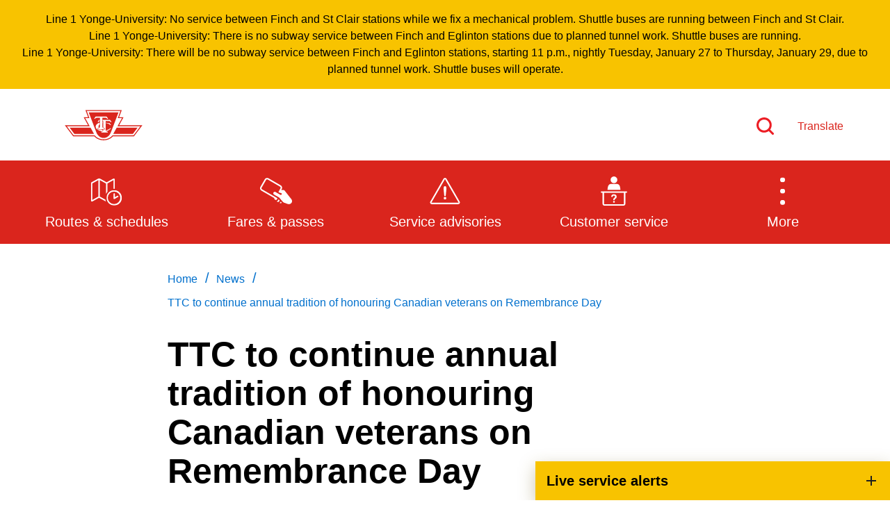

--- FILE ---
content_type: text/html; charset=utf-8
request_url: https://www.ttc.ca/news/2020/November/TTC-to-continue-annual-tradition-of-honouring-Canadian-veterans-on-Remembrance-Day
body_size: 11502
content:



<!DOCTYPE html>
<!--[if lt IE 7]>      <html class="no-js lt-ie9 lt-ie8 lt-ie7"> <![endif]-->
<!--[if IE 7]>         <html class="no-js lt-ie9 lt-ie8"> <![endif]-->
<!--[if IE 8]>         <html class="no-js lt-ie9"> <![endif]-->
<!--[if gt IE 8]><!-->
<html class="no-js" lang="en">
<!--<![endif]-->
<head>
<link href="https://cdn.ttc.ca/-/media/Feature/XA-Extensions/iotaCSS/iotaCSS/Styles/optimized-min.css?rev=0fdfeea791df49f9b348acdba9c76b4e&t=20201028T150838Z&hash=25B2C6B1DED98BFC20B318A2A5229C14" rel="stylesheet"><link href="https://cdn.ttc.ca/-/media/Base-Themes/Core-Libraries/styles/optimized-min.css?rev=3e2162d4e07a45dcbd1a4c6dfe759254&t=20230815T125931Z&hash=60898165C3C36BB8C149E1D2667AEED4" rel="stylesheet"><link href="https://cdn.ttc.ca/-/media/Base-Themes/Main-Theme/styles/optimized-min.css?rev=f1d93e1a3d63451390530cc869064f92&t=20230815T125933Z&hash=625E89E0D1306FC4840B1F02275B782C" rel="stylesheet"><link href="https://cdn.ttc.ca/-/media/Themes/TTC/DevProto/Site/styles/optimized-min.css?rev=36c96f68c9b5437781ba37fdd1b24df6&t=20251222T021909Z&hash=0BA032E35604A18C4B09E688B149A650" rel="stylesheet">

    
    



    <title>TTC to continue annual tradition of honouring Canadian veterans on Remembrance Day</title>




    <link href="/-/media/Project/TTC/Deployed/Icons/favicon.ico?rev=a770e87d5cd6430a8af6922fdd1cc1b6" rel="shortcut icon" />




<meta property="og:title"  content="TTC to continue annual tradition of honouring Canadian veterans on Remembrance Day"><meta property="og:url"  content="https://www.ttc.cahttps://www.ttc.ca/news/2020/November/TTC-to-continue-annual-tradition-of-honouring-Canadian-veterans-on-Remembrance-Day">



<meta  name="description" content="</p>    <p>At 11 a.m. on Remembrance Day, Wed., Nov. 11, the TTC will honour Canada&rsquo;s fallen by bringing all of its vehicles to a standstill for two minutes.</p> <p>All subway trains will be held at station platforms. Bus and streetcar operator">



<meta property="twitter:title"  content="TTC to continue annual tradition of honouring Canadian veterans on Remembrance Day"><meta property="twitter:card"  content="summary_large_image">

    <meta name="viewport" content="width=device-width, initial-scale=1" />


  <!-- Google Tag Manager -->
  <script>
(function(w,d,s,l,i){w[l]=w[l]||[];w[l].push({'gtm.start':
new Date().getTime(),event:'gtm.js'});var f=d.getElementsByTagName(s)[0],
j=d.createElement(s),dl=l!='dataLayer'?'&l='+l:'';j.async=true;j.src=
'https://www.googletagmanager.com/gtm.js?id='+i+dl+ '&gtm_auth=jbJKUSYQvSaFC0nVv1RY6g&gtm_preview=env-9&gtm_cookies_win=x';f.parentNode.insertBefore(j,f);
})(window,document,'script','dataLayer','GTM-P2FJF4');</script>
  <!-- End Google Tag Manager -->

    <script src="https://ajax.googleapis.com/ajax/libs/jquery/3.5.1/jquery.min.js"></script>    
</head>
<body class="default-device bodyclass">
    



  <!-- Google Tag Manager (noscript) -->
  <noscript>
    <iframe src="https://www.googletagmanager.com/ns.html?id=GTM-P2FJF4&gtm_auth=jbJKUSYQvSaFC0nVv1RY6g&gtm_preview=env-9&gtm_cookies_win=x"
            height="0" width="0" style="display:none;visibility:hidden" title="Google Tag Manager"></iframe>
  </noscript>
  <!-- End Google Tag Manager (noscript) -->

    
<!-- #wrapper -->
<div id="wrapper">
  <!-- #header -->
  <header>
    <div id="header" class="">
      <div>
        




<div class="component container u-1/1 o-grid__col c-beta__container u-bgcolor-black u-color-primary-contrast">
    <div class="component-content" >

<div class="component plain-html u-1/1 o-grid__col">
    <div class="component-content">
<p></p>    </div>
</div>    </div>
</div>


<div class="component container o-grid__col">
    <div class="component-content" >



<div class="component link u-1/1 o-grid__col">
    <div class="component-content">

<div class="u-visible-on-focus c-button c-button--primary u-mb-none field-link"><a data-variantfieldname="Link" href="#main-content" data-variantitemid="{21F1F05E-E6CA-4166-AEDD-3C8FE82B9D32}">Skip to main content</a></div>    </div>
</div>


<div class="component o-container u-1/1 o-grid__col o-container--large c-header__top c-header__top">
  <div class="component-content" >
    
<div class="row component column-splitter o-grid">
        <div class="u-2/5 u-1/3@sm u-1/3@md u-1/3@wide o-grid__col o-grid__col">
            

<div class="component image u-1/1 u-push-1/6@sm o-grid__col c-header__top-logo">
    <div class="component-content">
<a title="Logo" href="https://www.ttc.ca/" id="site-logo"><img src="https://cdn.ttc.ca/-/media/Project/TTC/DevProto/Icons/TTC-LOGO.svg?h=80&amp;iar=0&amp;w=130&amp;rev=20c8051f87974a4bb512bc194f617ed3&amp;hash=8781C63BF2C55CCC84255EE6D350EB19" alt="TTC" width="130" height="80" data-variantitemid="{B02FFA18-F042-4C8E-9D1B-8494EE7023B6}" data-variantfieldname="Image" /></a>    </div>
</div>

        </div>
        <div class="u-3/5 u-2/3@sm u-2/3@md u-2/3@wide o-grid__col c-header__right o-grid__col">
            
<div class="row component column-splitter o-grid">
        <div class="u-1/1 u-1/6@sm u-4/6@md u-4/5@wide o-grid__col o-grid__col">
            
        </div>
        <div class="u-1/1 u-5/6@sm u-2/6@md u-2/5@wide o-grid__col o-grid__col">
            
<div class="row component column-splitter o-grid">
        <div class="u-1/2 o-grid__col o-grid__col">
            

<div class="component image file-type-icon-media-link u-1/1 o-grid__col position-right">
    <div class="component-content">
<a title="Search" href="https://www.ttc.ca/Search"><img src="https://cdn.ttc.ca/-/media/Project/TTC/DevProto/Icons/search.svg?h=25&amp;iar=0&amp;w=25&amp;rev=ab2d90f86ed54b679bf3e72135638ee4&amp;hash=58DCA829294CE46D8C795A606F7E7181" alt="Search" width="25" height="25" data-variantitemid="{08A4180B-7F92-4DBE-907F-58F0BD5D45B8}" data-variantfieldname="Image" /></a>    </div>
</div>

        </div>
        <div class="u-1/2 o-grid__col o-grid__col">
            


<div class="component link u-1/1 o-grid__col position-center position-left">
    <div class="component-content">

<div class="c-link--redsm c-type--bold field-link"><a data-variantfieldname="Link" href="https://www.ttc.ca/Translate" data-variantitemid="{8CD41475-D24F-46AF-8628-68AE865831BD}">Translate</a></div>    </div>
</div>
        </div>
</div>
        </div>
</div>
        </div>
</div>
  </div>
</div>
    </div>
</div>


<div class="component container u-1/1 o-grid__col c-navigation">
    <div class="component-content" >



<div class="component o-container u-1/1 o-grid__col o-container@lg o-container--large">
  <div class="component-content" >
    
    <div class="component navigation ttc-main-navigation u-1/1 o-grid__col">
        <div class="component-content">
            <nav>

<ul class="clearfix">
        <li class=" level1 item0 odd first rel-level1">
<a title="Routes and schedules" href="/routes-and-schedules"><div><div class="navigation-icon field-navigationicon"><img src="https://cdn.ttc.ca/-/media/Project/TTC/DevProto/Icons/schedules.svg?h=24&amp;iar=0&amp;w=24&amp;rev=f3a04e81ec114a18aceb7b71211695d5&amp;hash=F58BC90D7DB2BB6D8548BE858D119C09" alt="An open map with a clock on its bottom right corner" width="24" height="24" data-variantitemid="{C9B173C3-5BD1-4D0E-850D-849AC22E855A}" data-variantfieldname="NavigationIcon" /></div><div class="navigation-title field-navigationtitle">Routes & schedules</div></div></a>        </li>
        <li class=" level1 item1 even rel-level1">
<a title="Fares-and-passes" href="/Fares-and-passes"><div><div class="navigation-icon field-navigationicon"><img src="https://cdn.ttc.ca/-/media/Project/TTC/DevProto/Icons/Menu-Bar-Icons/fares-passes.svg?iar=0&amp;rev=8e1a0061e6764bc383fe1d505571631c&amp;hash=8E27962C07801D9DF1FAA62B68DC3C15" alt="" data-variantitemid="{C89FC3A8-2E81-421C-B864-84E40A8A4B17}" data-variantfieldname="NavigationIcon" /></div><div class="navigation-title field-navigationtitle">Fares & passes</div></div></a>        </li>
        <li class=" level1 item2 odd rel-level1">
<a title="Service advisories" href="/service-advisories"><div><div class="navigation-icon field-navigationicon"><img src="https://cdn.ttc.ca/-/media/Project/TTC/DevProto/Icons/Menu-Bar-Icons/service-advisories.svg?iar=0&amp;rev=90d605bbe82c4b25bdf180a3c977e81b&amp;hash=491BEFD182427C64D7E1F240CEA5E7B9" alt="" data-variantitemid="{70CF8FC2-7E46-4DF7-8332-038CBBDF5DB5}" data-variantfieldname="NavigationIcon" /></div><div class="navigation-title field-navigationtitle">Service advisories</div></div></a>        </li>
        <li class=" level1 item3 even rel-level1">
<a title="Customer service" href="/customer-service"><div><div class="navigation-icon field-navigationicon"><img src="https://cdn.ttc.ca/-/media/Project/TTC/DevProto/Icons/Menu-Bar-Icons/customer-service.svg?iar=0&amp;rev=fd6dcc165dba4de6a1d67bce09a22a6f&amp;hash=2E853FA50FBB672EDD7EA695F4D85A1F" alt="" data-variantitemid="{99A781B7-F43E-45E3-AFAC-DC9C64AC1EBE}" data-variantfieldname="NavigationIcon" /></div><div class="navigation-title field-navigationtitle">Customer service</div></div></a>        </li>
        <li class=" level1 item4 odd rel-level1">
<a title="Wheel-Trans" href="/wheel-trans"><div><div class="navigation-icon field-navigationicon"><img src="https://cdn.ttc.ca/-/media/Images/Menu/WheelTrans-icon.svg?h=150&amp;iar=0&amp;w=150&amp;rev=2b61b5711cd448ac8bd8e1163725e96c&amp;hash=47CD5ABA6053735FD030A7A4077C23E5" alt="A bus with a stick figure sitting in a wheel-chair in its centre" width="150" height="150" data-variantitemid="{CD34D46D-9A50-4954-8AAF-0993B5229FBC}" data-variantfieldname="NavigationIcon" /></div><div class="navigation-title field-navigationtitle">Wheel-Trans</div></div></a>        </li>
        <li class=" level1 item5 even rel-level1">
<a title="Accessibility" href="/accessibility"><div><div class="navigation-icon field-navigationicon"><img src="https://cdn.ttc.ca/-/media/Project/TTC/DevProto/Icons/accessibility-revised.svg?iar=0&amp;rev=99ce4fe22d45431096a58a5a515a346a&amp;hash=9ADDD028888ABD9789736FB55893A0B2" alt="Accessibility icon" data-variantitemid="{68C2FB53-5725-4650-BB1C-D87CFA6D42CD}" data-variantfieldname="NavigationIcon" /></div><div class="navigation-title field-navigationtitle">Accessibility</div></div></a>        </li>
        <li class=" level1 item6 odd rel-level1">
<a title="Riding the TTC" href="/riding-the-ttc"><div><div class="navigation-icon field-navigationicon"><img src="https://cdn.ttc.ca/-/media/Images/Menu/RidingTheTTC-icon.svg?h=150&amp;iar=0&amp;w=150&amp;rev=4a3960bf44794619b3d86ba319ccb6da&amp;hash=C6FB8BAC84A419E1ABFFAA81505DE036" alt="An outline of a bus next to a bus stop pole" width="150" height="150" data-variantitemid="{062BEEEA-829B-4276-BAB7-542094623B65}" data-variantfieldname="NavigationIcon" /></div><div class="navigation-title field-navigationtitle">Riding the TTC</div></div></a>        </li>
        <li class=" level1 item7 even active rel-level1">
<a title="News" href="/news"><div><div class="navigation-icon field-navigationicon"><img src="https://cdn.ttc.ca/-/media/Images/Menu/News-icon.svg?h=150&amp;iar=0&amp;w=150&amp;rev=ce3293701f004a80a65048be71613a6e&amp;hash=33A8A21610C4366D9FCAA1AFAC238CA4" alt="A megaphone with lines indicating sounds coming out of it" width="150" height="150" data-variantitemid="{0F15E743-E24D-4EC4-A75D-697058356027}" data-variantfieldname="NavigationIcon" /></div><div class="navigation-title field-navigationtitle">News</div></div></a>        </li>
        <li class=" level1 item8 odd rel-level1">
<a title="Diversity" href="/Diversity"><div><div class="navigation-icon field-navigationicon"><img src="https://cdn.ttc.ca/-/media/Project/TTC/DevProto/Icons/diversity.svg?h=24&amp;iar=0&amp;w=24&amp;rev=d1a2ef903fe14dc6823e5b1ff3dcb956&amp;hash=A0AFEE0D6D841AE9D182A812728E2E32" alt="Diversity," width="24" height="24" data-variantitemid="{2F7C7DB1-1B68-4C28-A256-B957EB491E2F}" data-variantfieldname="NavigationIcon" /></div><div class="navigation-title field-navigationtitle">Diversity</div></div></a>        </li>
        <li class=" level1 item9 even rel-level1">
<a title="Trip planner" href="/trip-planner"><div><div class="navigation-icon field-navigationicon"><img src="https://cdn.ttc.ca/-/media/Project/TTC/DevProto/Icons/Menu-Bar-Icons/trip-planner.svg?iar=0&amp;rev=32f58273681b448395db0ca412370a16&amp;hash=0463D7100532F639E3CB3678FB447B1F" alt="" data-variantitemid="{F76C341D-A13E-49D0-8202-6194A8BDE434}" data-variantfieldname="NavigationIcon" /></div><div class="navigation-title field-navigationtitle">Trip planner</div></div></a>        </li>
        <li class=" level1 item10 odd last rel-level1">
<a title="TTCshop" href="/TTCshop"><div><div class="navigation-icon field-navigationicon"><img src="https://cdn.ttc.ca/-/media/Project/TTC/DevProto/Icons/ttcshop.svg?iar=0&amp;rev=1e3a2fb4a9fa4e8597c8f8f8151be077&amp;hash=A2075BE600AA57A41B9386CE6E34C078" alt="A shopping cart with a TTC logo" data-variantitemid="{80B655AF-77BA-4C2A-B85F-ACDF132248E5}" data-variantfieldname="NavigationIcon" /></div><div class="navigation-title field-navigationtitle">TTC Shop</div></div></a>        </li>
</ul>
            </nav>
        </div>
    </div>

  </div>
</div>
    </div>
</div>
      </div>
    </div>
  </header>
  <!-- /#header -->
  <!-- #content -->
  <main>
    <div id="content" class="">
      <div>
        




<div class="component o-container u-1/1 o-grid__col">
  <div class="component-content" >
    

<div class="component breadcrumb c-breadcrumb u-mb-sm u-mt-xl@sm u-mb-xl u-1/1 o-grid__col">
    <div class="component-content">
        <nav>
            <ol>
                    <li class="breadcrumb-item home">
<div class="navigation-title field-navigationtitle"><a title="Home" href="/">Home</a></div>                            <span class="separator">/</span>
                    </li>
                    <li class="breadcrumb-item ">
<div class="navigation-title field-navigationtitle"><a title="News" href="/news">News</a></div>                            <span class="separator">/</span>
                    </li>
                    <li class="breadcrumb-item last">
<div class="navigation-title field-navigationtitle"><a title="TTC to continue annual tradition of honouring Canadian veterans on Remembrance Day" href="/news/2020/November/TTC-to-continue-annual-tradition-of-honouring-Canadian-veterans-on-Remembrance-Day">TTC to continue annual tradition of honouring Canadian veterans on Remembrance Day</a></div>                            <span class="separator">/</span>
                    </li>
            </ol>
        </nav>
    </div>
</div>

  </div>
</div>





<div class="component o-container u-1/1 o-grid__col">
  <div class="component-content" >
    

<div class="component title u-color-black u-1/1 o-grid__col">
    <div class="component-content">
<h1 class="u-type--d6 field-title">TTC to continue annual tradition of honouring Canadian veterans on Remembrance Day</h1>    </div>
</div>

<div class="component divider u-1/2 u-2/5@sm o-grid__col">
    <div class="component-content">
        <hr />
    </div>
</div>

  </div>
</div>





<div class="component o-container u-1/1 o-grid__col">
  <div class="component-content" >
    

<div class="component content u-1/1 o-grid__col">
    <div class="component-content">
    </div>
</div>

  </div>
</div>





<div class="component o-container u-1/1 o-grid__col">
  <div class="component-content" >
    

<div class="component content u-1/1 o-grid__col">
    <div class="component-content">
<div class="u-color-grey u-type--caption u-mb-lg field-contentdate">November 10, 2020</div>    </div>
</div>

  </div>
</div>





<div class="component o-container u-1/1 o-grid__col">
  <div class="component-content" >
    

<div class="component content u-1/1 o-grid__col">
    <div class="component-content">
<div class="u-type--body"><p style="color: #000000; margin-right: 0px; margin-bottom: 20px; margin-left: 0px; padding: 0px; border: 0px;">At 11 a.m. on Remembrance Day, Wed., Nov. 11, the TTC will honour Canada&rsquo;s fallen by bringing all of its vehicles to a standstill for two minutes.</p>
<p style="color: #000000; margin: 0px 0px 20px; padding: 0px; border: 0px;">All subway trains will be held at station platforms. Bus and streetcar operators will stop their vehicles at a regular service stop prior to 11 a.m. and remain there for the duration of the pause. Wheel-Trans vehicles will also be brought to a stop at a safe location.</p>
<p style="color: #000000; margin: 0px 0px 20px; padding: 0px; border: 0px;">The following announcement will be made to alert customers of the reason for the temporary break in service: &ldquo;The TTC will now observe a two-minute pause in service to reflect on the sacrifices for peace made by Canadians.&rdquo; All service will resume immediately following two minutes of silence.</p>
<p style="color: #000000; margin: 0px 0px 20px; padding: 0px; border: 0px;">&ldquo;Although, this year&rsquo;s Remembrance Day ceremonies will be done differently, it is important that we find ways to properly honour the Canadians who made the ultimate sacrifice. I want to thank the TTC for continuing this long-standing tradition of pausing the transit system at 11 a.m. to remember our veterans. I hope all residents will pause at 11 a.m. on Remembrance Day to remember all of the men and women who answered the call both abroad and on the home front, and to reflect on the freedom and peace we enjoy every day,&rdquo; said Mayor John Tory.</p>
<p style="color: #000000; margin: 0px 0px 20px; padding: 0px; border: 0px;">&ldquo;We are deeply privileged to live in this great country and the TTC is proud to honour the courage and sacrifices of our veterans,&rdquo; said TTC Chair Jaye Robinson. &ldquo;This year marks the 75th anniversary of the end of the Second World War. The names of the more than 600 TTC workers who enlisted for service are commemorated on the TTC&rsquo;s official Honour Rolls &ndash; including a dozen tragically killed in action.&rdquo;</p>
<p style="color: #000000; margin: 0px 0px 20px; padding: 0px; border: 0px;">Current and former members of Canada&rsquo;s military can ride the TTC for free on Remembrance Day. War and peacekeeping veterans may be required to show their service medals/ribbons to receive free access to all TTC vehicles. One companion will also be allowed to ride the TTC free of charge. TTC buses and streetcars will also carry a sign reading &lsquo;Lest We Forget&rsquo;, and a special message will run on all subway platform screens.</p>
<p style="color: #000000; margin: 0px 0px 20px; padding: 0px; border: 0px;">&ldquo;The TTC has a long and proud tradition of supporting the Royal Canadian Legion&rsquo;s annual poppy drive. Sadly, this year, the global pandemic means our veterans will not be in our subway stations to sell poppies,&rdquo; said TTC CEO Rick Leary. &ldquo;I strongly encourage everyone who can to visit the Legion&rsquo;s website at&nbsp;<a href="http://www.legion.ca/" style="color: #104ba5; margin: 0px; padding: 0px; border: 0px;">www.legion.ca</a>&nbsp;for other ways to show your support for our veterans.&rdquo;</p>
<p style="color: #000000; margin: 0px 0px 20px; padding: 0px; border: 0px;">TTC service will otherwise operate on a normal Wednesday schedule. Customers are encouraged to visit ttc.ca and follow @TTCNotices on Twitter for the most up-to-date service information.</p></div>    </div>
</div>

  </div>
</div>





<div class="component o-container u-1/1 o-grid__col">
  <div class="component-content" >
    

<div class="component content u-1/1 o-grid__col">
    <div class="component-content">
<div class="divider u-1/2 u-2/5@sm o-grid__col"></div>    </div>
</div>



<div class="component container u-1/1 o-grid__col">
    <div class="component-content" >
    </div>
</div>
  </div>
</div>





<div class="component link u-no-print u-1/1 o-grid__col" id="back-to-top-wrapper">
    <div class="component-content">

<div class="icon-button"><button class="icon field-icon c-button__back-to-top u-bgcolor-primary field-icon"><img src="https://cdn.ttc.ca/-/media/Project/TTC/DevProto/Icons/back-to-top-arrow.svg?h=50&amp;iar=0&amp;w=40&amp;rev=7b3e832e640c4c0482c3a4da8971a113&amp;hash=FCC241F6B9BE7C0FC25FE1EEAB9B79D6" alt="Back to top" width="40" height="50" data-variantitemid="{639889DE-D6D4-4A93-B59D-D52F86492D7F}" data-variantfieldname="Icon" /></button></div>    </div>
</div>
      </div>
    </div>
  </main>
  <!-- /#content -->
  <!-- #footer -->
  <footer>
    <div id="footer" class="">
      <div>
        




<div class="component container u-1/1 o-grid__col c-footer u-bgcolor-black">
    <div class="component-content" >



<div class="component REACT u-1/1 o-grid__col">


        <div class="component-content">

            <div data-react-hook data-react-component="LiveAlertsWidget" data-react-props='{&quot;title&quot;:&quot;Live service alerts&quot;,&quot;componentname&quot;:&quot;LiveAlertsWidget&quot;,&quot;fixed&quot;:true,&quot;endpoint&quot;:&quot;https://alerts.ttc.ca/api/alerts/live-alerts&quot;}'></div>

        </div>

      </div>


<div class="component o-container u-1/1 o-grid__col o-container--large">
  <div class="component-content" >
    
<div class="row component column-splitter o-grid">
        <div class="u-1/1 o-grid__col o-grid__col">
            


<div class="component link c-footer__contact--mobile u-hidden@md u-mb-xl u-pb-xl u-1/1 o-grid__col">
    <div class="component-content">

<div class="field-link"><a data-variantfieldname="Link" title="Contact us" href="https://www.ttc.ca/customer-service/contact-us" data-variantitemid="{635244C0-72B7-420C-9FF7-61C4129C4071}">Contact us</a></div>    </div>
</div>
<div class="component link-list u-1/1 o-grid__col c-footer__links">
    <div class="component-content">
                <ul>
                <li class="item0 odd first">
<div class="field-link field-link"><a data-variantfieldname="Link" title="About the TTC" href="https://www.ttc.ca/about-the-ttc" data-variantitemid="{8AE2EA7D-4D75-4A0E-A75E-B2C9055561B4}">About the TTC</a></div>                </li>
                <li class="item1 even">
<div class="field-link field-link"><a data-variantfieldname="Link" title="Transparency and accountability" href="https://www.ttc.ca/transparency-and-accountability" data-variantitemid="{F29163EF-B06A-467A-AE8F-785FC5E0D440}">Transparency and accountability</a></div>                </li>
                <li class="item2 odd last">
<div class="field-link field-link"><a data-variantfieldname="Link" title="Projects and plans" href="https://www.ttc.ca/about-the-ttc/projects-and-plans" data-variantitemid="{4337883C-02C7-4B83-AA05-5908893D6095}">Projects and plans</a></div>                </li>
        </ul>
    </div>
</div>

        </div>
        <div class="u-1/1 o-grid__col o-grid__col">
            
<div class="component link-list u-1/1 o-grid__col c-footer__links">
    <div class="component-content">
                <ul>
                <li class="item0 odd first">
<div class="field-link field-link"><a data-variantfieldname="Link" title="Public meetings" href="https://www.ttc.ca/Public-meetings" data-variantitemid="{2292B6E4-F443-4CC4-AB26-1E75DEADDA4C}">Public meetings</a></div>                </li>
                <li class="item1 even">
<div class="field-link field-link"><a data-variantfieldname="Link" title="Jobs" href="https://www.ttc.ca/Jobs" data-variantitemid="{0F70C49F-F0A1-44A4-9DBB-C00AD6EDA28D}">Jobs</a></div>                </li>
                <li class="item2 odd last">
<div class="field-link field-link"><a data-variantfieldname="Link" title="Doing business with the TTC" href="https://www.ttc.ca/doing-business-with-the-ttc" data-variantitemid="{6CB16243-47C7-49C0-A25B-14D5113964C4}">Doing business with the TTC</a></div>                </li>
        </ul>
    </div>
</div>

        </div>
        <div class="u-1/1 o-grid__col o-grid__col">
            
<div class="component link-list u-1/1 o-grid__col c-footer__links">
    <div class="component-content">
                <ul>
                <li class="item0 odd first">
<div class="field-link field-link"><a data-variantfieldname="Link" title="News" href="https://www.ttc.ca/news" data-variantitemid="{7BCDCE51-22AF-4A36-ADAA-250BC04889FB}">News</a></div>                </li>
                <li class="item1 even">
<div class="field-link field-link"><a data-variantfieldname="Link" target="_blank" title="TTC Shop" rel="noopener noreferrer" href="https://www.ttcshop.ca/" data-variantitemid="{05096693-AC6D-4565-B5A0-C5C1E3F0DA7B}">TTC Shop</a></div>                </li>
                <li class="item2 odd last">
<div class="field-link field-link"><a data-variantfieldname="Link" title="FAQ" href="https://www.ttc.ca/about-the-ttc/faq-page" data-variantitemid="{5AE3879A-3D60-4453-B26C-785B42906244}">FAQ</a></div>                </li>
        </ul>
    </div>
</div>

        </div>
        <div class="u-1/1 o-grid__col o-grid__col">
            


<div class="component link u-1/1 o-grid__col c-button--fluid">
    <div class="component-content">

<div class="u-hidden u-block@md c-button c-button--ghost c-button--medium c-button--flush u-mb-none field-link"><a data-variantfieldname="Link" title="Contact us" href="https://www.ttc.ca/customer-service/contact-us" data-variantitemid="{635244C0-72B7-420C-9FF7-61C4129C4071}">Contact us</a></div>    </div>
</div>
<div class="component link-list u-1/1 o-grid__col c-footer__social">
    <div class="component-content">
                <ul>
                <li class="item0 odd first">
<a target="_blank" rel="noopener noreferrer" href="http://twitter.com/TTCnotices"><img src="https://cdn.ttc.ca/-/media/Project/TTC/DevProto/Icons/2021-Social-Media-Icons/128x128_Twitter_White.svg?h=28&amp;iar=0&amp;w=28&amp;rev=10d9079c134246bf8a22e742553b5c67&amp;hash=42D5DB297F66355DF75019C78BCC3D79" alt="Go to TTC&#39;s X feed" width="28" height="28" data-variantitemid="{5A8C232B-8F60-4E87-91B1-01217E9D32DF}" data-variantfieldname="Icon" /></a>                </li>
                <li class="item1 even">
<a target="_blank" rel="noopener noreferrer" href="https://www.facebook.com/TorontoTransitCommission"><img src="https://cdn.ttc.ca/-/media/Project/TTC/DevProto/Icons/2021-Social-Media-Icons/128x128_Facebook_White.svg?h=28&amp;iar=0&amp;w=28&amp;rev=98a4b5e8b788408b93c65ead3a311296&amp;hash=49ADD719817B3FF18F48CC13A1CFD2E5" alt="Go to TTC&#39;s Facebook page" width="28" height="28" data-variantitemid="{FF99FE81-05E8-4E3B-8BD8-DDC57868CD1B}" data-variantfieldname="Icon" /></a>                </li>
                <li class="item2 odd">
<a target="_blank" rel="noopener noreferrer" href="http://www.linkedin.com/company/ttc"><img src="https://cdn.ttc.ca/-/media/Project/TTC/DevProto/Icons/2021-Social-Media-Icons/128x128_LI_White.svg?h=28&amp;iar=0&amp;w=28&amp;rev=027d73aeba824de7bf2f0140219266da&amp;hash=CCBA88ABB63CD6C7F4FD808189BFAFA3" alt="Go to TTC&#39;s LinkedIn page" width="28" height="28" data-variantitemid="{074D920E-C223-4AAE-9313-1B4EFDF86BF3}" data-variantfieldname="Icon" /></a>                </li>
                <li class="item3 even">
<a target="_blank" rel="noopener noreferrer" href="https://www.instagram.com/takethettc"><img src="https://cdn.ttc.ca/-/media/Project/TTC/DevProto/Icons/2021-Social-Media-Icons/128x128_Insta_White.svg?h=28&amp;iar=0&amp;w=28&amp;rev=4e7766ccc64d49abb3197c3e6b9a4042&amp;hash=D49A57B79EF72B8F9D86BB5943E0C4B5" alt="Go to TTc&#39;s Instagram profile" width="28" height="28" data-variantitemid="{3A8C3271-F521-4F3B-B043-A7D416BC8B11}" data-variantfieldname="Icon" /></a>                </li>
                <li class="item4 odd last">
<a target="_blank" rel="noopener noreferrer" href="http://www.youtube.com/officialttcchannel"><img src="https://cdn.ttc.ca/-/media/Project/TTC/DevProto/Icons/2021-Social-Media-Icons/128x128_Youtube_White.svg?h=28&amp;iar=0&amp;w=28&amp;rev=c68e9e1844cf49768542a312db5940da&amp;hash=BF19F6FBA2702FCD791234752F8F91AF" alt="Go to TTC&#39;s YouTube channel" width="28" height="28" data-variantitemid="{F499F379-3E3B-4D82-9168-003C522D4CD9}" data-variantfieldname="Icon" /></a>                </li>
        </ul>
    </div>
</div>

        </div>
</div>


<div class="component container u-1/1 o-grid__col c-footer__wrapper-secondary-links">
    <div class="component-content" >

<div class="row component column-splitter o-grid">
        <div class="u-1/1 u-1/2@md o-grid__col o-grid__col">
            
<div class="component link-list u-1/1 o-grid__col c-footer__secondary-links u-mr-xl@md u-mb-xl@md">
    <div class="component-content">
                <ul>
                <li class="item0 odd first">
<div class="field-link field-link"><a data-variantfieldname="Link" title="Terms" href="https://www.ttc.ca/transparency-and-accountability/policies/web-site-terms-and-conditions-of-use" data-variantitemid="{D93A40F9-5110-45F5-8BF9-F5053BB5F128}">Terms</a></div>                </li>
                <li class="item1 even">
<div class="field-link field-link"><a data-variantfieldname="Link" title="By-law" href="https://www.ttc.ca/by-law-no-1" data-variantitemid="{4C4826EA-14C3-45C8-A9BC-E5EFB52564AF}">By-law</a></div>                </li>
                <li class="item2 odd last">
<div class="field-link field-link"><a data-variantfieldname="Link" title="Access &amp; Privacy" href="https://www.ttc.ca/transparency-and-accountability/policies/Privacy/ttc-privacy-code" data-variantitemid="{1682076A-1901-4149-9BBB-7CE3564E546B}">Access &amp; Privacy</a></div>                </li>
        </ul>
    </div>
</div>

        </div>
        <div class="u-1/1 u-1/2@md o-grid__col o-grid__col">
            


    <div class="component rich-text u-1/1 o-grid__col c-footer__copyright">
        <div class="component-content">
Toronto Transit Commission, Copyright 1997-2026        </div>
    </div>

        </div>
</div>    </div>
</div>
  </div>
</div>
    </div>
</div>
      </div>
    </div>
  </footer>
  <!-- /#footer -->
</div>
<!-- /#wrapper -->
    




    <div class="privacy-warning permisive" style="">
            <div class='close'>
                <a onclick="XA.cookies.removeCookieWarning();">X</a>
            </div>
        <div class="info">
            Cookies help us improve your website experience.<br>
By using our website, you agree to our use of cookies.
        </div>
        <div class="submit">
            <a onclick="XA.cookies.createCookie(&#39;privacy-notification&#39;, 1, 365);XA.cookies.removeCookieWarning();">Confirm</a>
        </div>
    </div>

    <script src="https://cdn.ttc.ca/-/media/Base-Themes/Core-Libraries/scripts/optimized-min.js?rev=05104f65833a4b659b3f260a5741059f&t=20230815T125930Z&hash=119C2C5457DBAD8A4919EFAA10D33686"></script><script src="https://cdn.ttc.ca/-/media/Base-Themes/XA-API/Scripts/optimized-min.js?rev=f554dd2aa4714629a770ef7473790e43&t=20230815T125932Z&hash=FD98C9E4EAD5867688ACE7471C3BB939"></script><script src="https://cdn.ttc.ca/-/media/Base-Themes/Main-Theme/scripts/optimized-min.js?rev=e2308e909c9a498b9311adb8a642772f&t=20230815T125933Z&hash=A92E0C7A75FB66E86827840EC3DA194F"></script><script src="https://cdn.ttc.ca/-/media/Base-Themes/Resolve-Conflicts/Scripts/optimized-min.js?rev=a7cb1cb4767a4649bf2c2ebe55979547&t=20230815T125934Z&hash=AF1F6A4C4FEC5E8A1ED76010D8D8BCAB"></script><script src="https://cdn.ttc.ca/-/media/Base-Themes/Google-Maps-JS-Connector/Scripts/optimized-min.js?rev=1d4a5f36ffbc4671b252ffa859061d06&t=20230815T125934Z&hash=A7DA5F3AB3922094955A8CD7C7FB912E"></script><script src="https://cdn.ttc.ca/-/media/Base-Themes/Maps/Scripts/optimized-min.js?rev=dc4f4f14374741a18b0b424711a15abc&t=20230815T125935Z&hash=7CA7F5C3A90CDA5F0C958395B0D7D6D3"></script><script src="https://cdn.ttc.ca/-/media/Base-Themes/SearchTheme/Scripts/optimized-min.js?rev=c53f4e64cfba4b1fbae95458a4e08ce5&t=20230815T125936Z&hash=157D935E2BC85BACE79742283BB748A5"></script><script src="https://cdn.ttc.ca/-/media/Foundation/XA-Extensions/REACT/REACT/scripts/index.js?rev=0c3ca6c675d74d159ae805e7bec88b59&hash=B01C5DA42F266D0CFE7674840CF3A41B"></script><script src="https://cdn.ttc.ca/-/media/Themes/TTC/DevProto/Site/scripts/optimized-min.js?rev=eea6ea31d22a48dcbf975208edf835c7&t=20251222T021907Z&hash=A8FA4DE1EA50A2E9DF72198A316D7BCE"></script>    <!-- /#wrapper -->
    
    
     
</body>
</html>